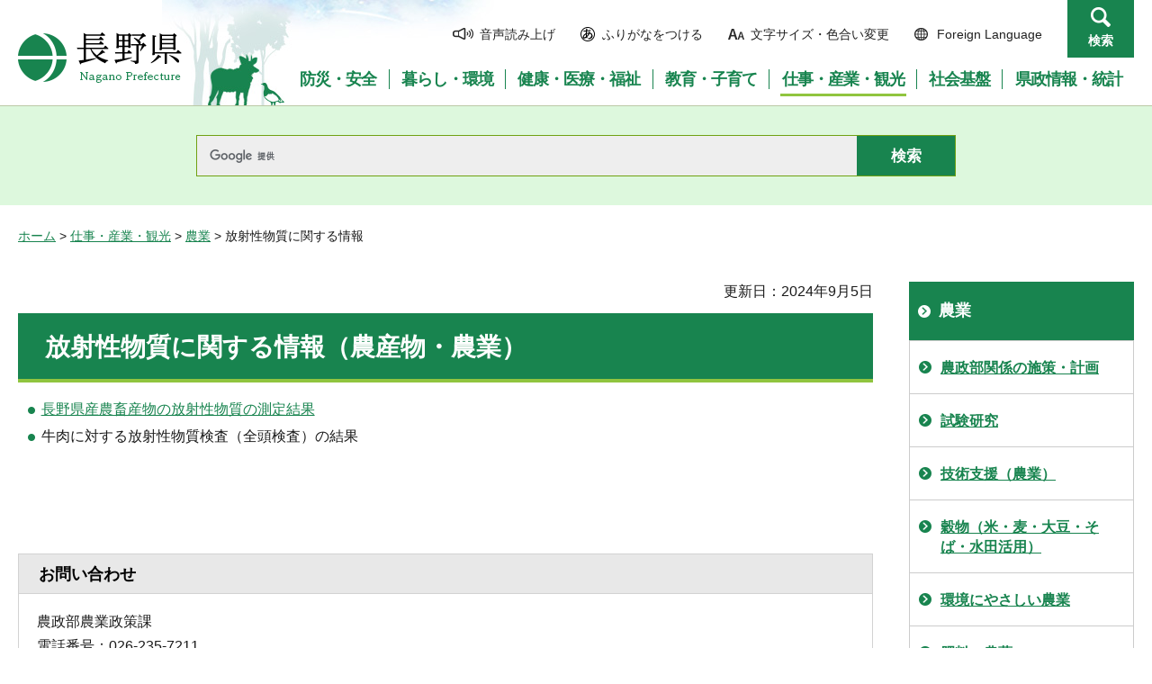

--- FILE ---
content_type: text/html
request_url: http://www.pref.nagano.lg.jp.cache.yimg.jp/nosei/sangyo/nogyo/housyanou.html
body_size: 4929
content:
<?xml version="1.0" encoding="utf-8"?>
<!DOCTYPE html PUBLIC "-//W3C//DTD XHTML 1.0 Transitional//EN" "http://www.w3.org/TR/xhtml1/DTD/xhtml1-transitional.dtd">
<html xmlns="http://www.w3.org/1999/xhtml" lang="ja" xml:lang="ja">
<head>
<meta http-equiv="Content-Type" content="text/html; charset=utf-8" />
<meta http-equiv="Content-Style-Type" content="text/css" />
<meta http-equiv="Content-Script-Type" content="text/javascript" />

<title>放射性物質に関する情報／長野県</title>

<meta name="author" content="長野県" />
<meta name="viewport" content="width=device-width, maximum-scale=3.0" />
<meta name="format-detection" content="telephone=no" />
<link href="/shared/site_rn/style/default.css" rel="stylesheet" type="text/css" media="all" />
<link href="/shared/site_rn/style/layout.css" rel="stylesheet" type="text/css" media="all" />
<link href="/shared/templates/free_rn/style/edit.css" rel="stylesheet" type="text/css" media="all" />
<link href="/shared/site_rn/style/smartphone.css" rel="stylesheet" media="only screen and (max-width : 640px)" type="text/css" class="mc_css" />
<link href="/shared/site_rn/images/favicon/favicon.ico" rel="shortcut icon" type="image/vnd.microsoft.icon" />
<link href="/shared/site_rn/images/favicon/apple-touch-icon-precomposed.png" rel="apple-touch-icon-precomposed" />
<script type="text/javascript" src="/shared/site_rn/js/jquery.js"></script>
<script type="text/javascript" src="/shared/site_rn/js/setting.js"></script>
<script type="text/javascript" src="/shared/system/js/furigana/ysruby.js"></script>
<script type="text/javascript" src="/shared/js/readspeaker/ReadSpeaker.js?pids=embhl"></script>





<script type="text/javascript" src="/shared/js/ga.js"></script>
<script type="text/javascript" src="/shared/js/ga_social_tracking.js"></script>
</head>
<body class="format_free no_javascript">
<script type="text/javascript" src="/shared/site_rn/js/init.js"></script>
<div id="tmp_wrapper">
<noscript>
<p>このサイトではJavaScriptを使用したコンテンツ・機能を提供しています。JavaScriptを有効にするとご利用いただけます。</p>
</noscript>
<p><a href="#tmp_honbun" class="skip">本文へスキップします。</a></p>
<div id="tmp_hg">

<div id="tmp_header">
<div class="container">
<div id="tmp_hlogo">
<p><a href="/index.html"><span>長野県Nagano Prefecture</span></a></p>
</div>
<div id="tmp_means">
<ul id="tmp_hnavi">
	<li class="hnavi_sound"><a accesskey="L" href="//app-as.readspeaker.com/cgi-bin/rsent?customerid=9726&amp;lang=ja_jp&amp;readid=tmp_readcontents&amp;url=" onclick="readpage(this.href, 'tmp_readspeaker'); return false;" rel="nofollow" target="_blank"><span>音声読み上げ</span></a></li>
	<li class="hnavi_kana"><a data-contents="tmp_wrapper" href="javascript:void(0);" id="furigana">ふりがなをつける</a></li>
	<li class="hnavi_change"><a href="/moji/index.html"><span>文字サイズ・色合い変更</span></a></li>
	<li lang="en" xml:lang="en" class="hnavi_language"><a href="/government/index.html"><span>Foreign Language</span></a></li>
	<li class="hnavi_contact"><a href="/otoiawase/index.html"><span>お問い合わせ</span></a></li>
	<li class="hnavi_search"><a href="javascript:void(0)">検索</a></li>
</ul>
<div class="gnavi">
<ul>
	<li class="glist1"><a href="/bosaianzen/index.html"><span>防災・安全</span></a></li>
	<li class="glist2"><a href="/kurashi/index.html"><span>暮らし・環境</span></a></li>
	<li class="glist3"><a href="/kenko/index.html"><span>健康・医療・福祉</span></a></li>
	<li class="glist4"><a href="/kyoiku/index.html"><span>教育・子育て</span></a></li>
	<li class="glist5"><a href="/sangyo/index.html"><span>仕事・産業・観光</span></a></li>
	<li class="glist6"><a href="/infra/index.html"><span>社会基盤</span></a></li>
	<li class="glist7"><a href="/kensei/index.html"><span>県政情報・統計</span></a></li>
</ul>
</div>
</div>
</div>
<ul id="tmp_hnavi_s">
	<li id="tmp_hnavi_access"><a href="/zaikatsu/kensei/gaiyo/chousha/floor/index.html"><span class="icon">&nbsp;</span><span class="text">アクセス</span></a></li>
	<li id="tmp_hnavi_lmenu"><a href="javascript:void(0);"><span class="icon">&nbsp;</span><span class="text">メニュー</span></a></li>
	<li id="tmp_hnavi_rmenu"><a href="javascript:void(0);"><span class="icon">&nbsp;</span><span class="text">検索</span></a></li>
</ul>
<div id="tmp_sma_menu">
<div id="tmp_sma_lmenu" class="wrap_sma_sch">
<div class="sma_sch">
<div id="tmp_wrap_sma_lnavi">&nbsp;</div>
<p class="close_btn"><a href="javascript:void(0);"><span>閉じる</span></a></p>
</div>
</div>
<div id="tmp_sma_rmenu" class="wrap_sma_sch">
<div class="sma_sch">
<div id="tmp_wrap_sma_rnavi">
<div id="tmp_search_popup" class="rn_menu">
<div class="search_information">
<div class="container"><a href="javascript:void(0)" class="btn_close_top btn_close">閉じる</a></div>
<div class="panel_search search_content">
<div class="search_keyword">
<div class="form_search">
<div class="form_search_top">
<p class="search_title">キーワードから探す</p>
<a href="/koho/kensei/koho/homepage/kensaku.html" class="how_to_use">検索の使い方</a></div>
<div id="tmp_menu_search_inner" class="rn_search_inner">
<form action="/search/result.html" id="tmp_gsearch_menu" name="tmp_gsearch_menu">
<div id="tmp_gsearch_menu_inner2" class="rn_search_inner2">
<div class="wrap_sch_box">
<p class="sch_box"><input id="tmp_menu_query" name="q" size="31" title="サイト内検索" type="text" class="rn_query" /></p>
</div>
<div class="wrap_sch_btn">
<p class="sch_btn"><input id="tmp_menu_search_submit" name="sa" type="submit" value="検索" class="rn_search_submit" /></p>
<p id="tmp_sma_search_hidden"><input name="cx" type="hidden" value="015495834277161279722:k-gumiktbnm" /> <input name="ie" type="hidden" value="UTF-8" /> <input name="cof" type="hidden" value="FORID:9" /></p>
</div>
</div>
</form>
</div>
</div>
<div class="frequently_search">
<p class="search_title">よく検索されるキーワード</p>
<ul class="keyword_list">
	<li id="tmp_search_ajax"><a href="/search_keyword.html" id="tmp_search_ajax_href">よく検索されるキーワード</a></li>
</ul>
</div>
</div>
<div class="search_purpose_top">
<p class="search_title">目的から探す</p>
<ul class="purpose_list">
	<li>目的から探す</li>
</ul>
</div>
<a href="javascript:void(0)" class="btn_close_bottom btn_close">閉じる</a></div>
</div>
</div>
<p class="close_btn"><a href="javascript:void(0);"><span>閉じる</span></a></p>
</div>
</div>
</div>
</div>
</div>

<div id="tmp_wrap_header_search" class="wrap_rn_search">
<div id="tmp_header_search" class="container">
<div id="tmp_header_search_inner" class="rn_search_inner">
<form action="/search/result.html" id="tmp_gsearch_header" name="tmp_gsearch_header">
<div id="tmp_gsearch_header_inner2" class="rn_search_inner2">
<div class="wrap_sch_box">
<p class="sch_box"><input id="tmp_query" title="サイト内検索" name="q" size="31" type="text" class="rn_query" /></p>
</div>
<div class="wrap_sch_btn">
<p class="sch_btn"><input id="tmp_header_search_submit" name="sa" type="submit" value="検索" class="rn_search_submit" /></p>
<p id="tmp_menu_search_hidden">
	<input name="cx" type="hidden" value="015495834277161279722:k-gumiktbnm" />
	<input name="ie" type="hidden" value="UTF-8" />
	<input name="cof" type="hidden" value="FORID:9" />
</p>
</div>
</div>
</form>
</div>
</div>
</div>

</div>
<div id="tmp_pankuzu">
<p><a href="/index.html">ホーム</a> &gt; <a href="/sangyo/index.html">仕事・産業・観光</a> &gt; <a href="/sangyo/nogyo/index.html">農業</a> &gt; 放射性物質に関する情報</p>
</div>
<div id="tmp_wrap_main" class="column_rnavi">
<div id="tmp_main">
<div class="wrap_col_main">
<div class="col_main">
<p id="tmp_honbun" class="skip">ここから本文です。</p>
<div id="tmp_readspeaker" class="rs_preserve rs_skip"></div>
<div id="tmp_readcontents">

<p id="tmp_update">更新日：2024年9月5日</p>

<div id="tmp_contents">
<h1>放射性物質に関する情報（農産物・農業）</h1>
<ul>
	<li><a href="/nosei/kurashi/shobo/genshiryoku/hoshasen/chikusanbutsu/h28kekka1.html">長野県産農畜産物の放射性物質の測定結果</a></li>
	<li>牛肉に対する放射性物質検査（全頭検査）の結果</li>
</ul>
<p>&nbsp;</p>
<p class="clear">&nbsp;</p>
</div>
<div class="rs_skip">
</div>
<div id="tmp_inquiry">
<div id="tmp_inquiry_ttl">
<p>お問い合わせ</p>
</div>
<div id="tmp_inquiry_cnt">
<form method="post" action="https://www.pref.nagano.lg.jp/cgi-bin/simple_faq/form.cgi">
<div class="inquiry_parts">
<p>
農政部農業政策課</p>
<p>電話番号：026-235-7211</p>
<p>ファックス：026-235-7393</p>
<p><input type="submit" value="お問い合わせフォーム" class="inquiry_btn" /></p>
</div>
<p>
<input type="hidden" name="code" value="010080010" />
<input type="hidden" name="dept" value="9089:9172:9504:8342:8674:5271:9255:9421:8342:8425:3777:9089:8010:8508:8010:9089:9172:3777:8923:8508:3777:8757:9255" />
<input type="hidden" name="page" value="/nosei/sangyo/nogyo/housyanou.html" />
<input type="hidden" name="ENQ_RETURN_MAIL_SEND_FLG" value="0" />
<input type="hidden" name="publish_ssl_flg" value="1" />
</p>
</form>
</div>
</div>
</div>

<div id="tmp_feedback">
<div id="tmp_feedback_ttl">
<p>より良いウェブサイトにするためにみなさまのご意見をお聞かせください</p>
</div>
<div id="tmp_feedback_cnt">
<form id="feedback" method="post" action="/cgi-bin/feedback/feedback.cgi">
    <p><input type="hidden" name="page_id" value="35455" /> <input type="hidden" name="page_title" value="放射性物質に関する情報" /> <input type="hidden" name="page_url" value="https://www.pref.nagano.lg.jp/nosei/sangyo/nogyo/housyanou.html" /> <input type="hidden" name="item_cnt" value="2" /></p>
    <fieldset><legend>このページの情報は役に立ちましたか？</legend>
    <p><input id="que1_1" type="radio" name="item_1" value="役に立った" /> <label for="que1_1">1：役に立った</label></p>
    <p><input id="que1_2" type="radio" name="item_1" value="ふつう" /> <label for="que1_2">2：ふつう</label></p>
    <p><input id="que1_3" type="radio" name="item_1" value="役に立たなかった" /> <label for="que1_3">3：役に立たなかった</label></p>
    </fieldset>
    <p><input type="hidden" name="label_1" value="質問：このページの情報は役に立ちましたか？" /> <input type="hidden" name="nes_1" value="0" /> <input type="hidden" name="img_1" /> <input type="hidden" name="img_alt_1" /> <input type="hidden" name="mail_1" value="0" /> </p>
    <fieldset><legend>このページの情報は見つけやすかったですか？</legend>
    <p><input id="que2_1" type="radio" name="item_2" value="見つけやすかった" /> <label for="que2_1">1：見つけやすかった</label></p>
    <p><input id="que2_2" type="radio" name="item_2" value="ふつう" /> <label for="que2_2">2：ふつう</label></p>
    <p><input id="que2_3" type="radio" name="item_2" value="見つけにくかった" /> <label for="que2_3">3：見つけにくかった</label></p>
    </fieldset>
    <p><input type="hidden" name="label_2" value="質問：このページの情報は見つけやすかったですか？" /> <input type="hidden" name="nes_2" value="0" /> <input type="hidden" name="img_2" /> <input type="hidden" name="img_alt_2" /> <input type="hidden" name="mail_2" value="0" /> </p>
    <p class="submit"><input type="submit" value="送信" /></p>
</form>
</div>
</div>

</div>
</div>
<div class="wrap_col_rgt_navi">
<div class="col_rgt_navi">

<div id="tmp_lnavi">
<div id="tmp_lnavi_ttl">
<p><a href="/sangyo/nogyo/index.html">農業</a></p>
</div>
<div id="tmp_lnavi_cnt">
<ul>
<li><a href="/nosei/sangyo/nogyo/shisaku.html">農政部関係の施策・計画</a></li>
<li><a href="/nogyokankei/shikenkenkyu.html">試験研究</a></li>
<li><a href="/sangyo/nogyo/gijutsu/index.html">技術支援（農業）</a></li>
<li><a href="/nogi/sangyo/nogyo/kokumotsu-top.html">穀物（米・麦・大豆・そば・水田活用）</a></li>
<li><a href="/nogi/sangyo/nogyo/kankyo-top.html">環境にやさしい農業</a></li>
<li><a href="/nogi/sangyo/nogyo/hiryo/index.html">肥料・農薬</a></li>
<li><a href="/enchiku/sangyo/nogyo/engei-suisan/engei-suisan.html">園芸作物(果樹・花き・野菜・特産)・水産物の情報</a></li>
<li><a href="/sangyo/nogyo/chikusan/index.html">畜産</a></li>
<li><a href="/sangyo/nogyo/kiban/index.html">農地整備</a></li>
<li><a href="/noson/nosonshinko/nosonshinko.html">農村振興</a></li>
<li><a href="/noson/nosonshinko/shinkisyuno.html">新規就農・担い手支援</a></li>
<li><a href="/nosei/sangyo/nogyo/housyanou.html">放射性物質に関する情報</a></li>
<li><a href="/nosei/sangyo/nogyo/nochiho/index.html">農地法の許可制度</a></li>
<li><a href="/nosei/20151117.html">農業協同組合とは</a></li>
<li><a href="/nosei/20151118.html">農事組合法人とは</a></li>
<li><a href="/nosei/20151119.html">農業委員会とは</a></li>
<li><a href="/nosei/saigai-reiwa1nen-taihu19.html">農業災害（令和元年台風第19号）</a></li>
<li><a href="/nosei/sangyo/nogyo/shinshu/nosanbutsu.html">知ってる？信州農産物</a></li>
<li><a href="/enchiku/suisan.html">水産物の情報</a></li>
<li><a href="/nogi/choju/kuma_higai_boshi.html">農作業中のクマとの遭遇にご注意ください！</a></li>
<li><a href="/nogi/231115.html">輸出検疫に関すること</a></li>
<li><a href="/nogi/sougobojo.html">長野県総合防除計画</a></li>
<li><a href="/nogi/yusyutu/tai.html">タイ向け生果実輸出</a></li>
<li><a href="/enchiku/kentan.html">信州農業生産力強化対策事業</a></li>
</ul>
</div>
</div>
<ul class="rnavi_btn">
	<li><a href="https://www.go-nagano.net/" target="_blank"><img alt="GoNAGANOバナー冬" src="/library_images/rnavi_b2.jpg" /></a></li>
	<li><a href="https://denwa-relay-service.jp/web_inquiry/?token=wzglneAGC3prhYO6Tt92yfRvNoaqIP" target="_blank"><img alt="電話リレーサービス手話で電話" src="/library_images/rnavi_shuwa.png" /></a></li>
</ul>
<ul class="rnavi_list_btn">
	<li class="rnavi_event"><a href="/koho/event_info.html" class="icon_calendar">イベント情報</a></li>
</ul>

</div>
</div>
</div>
</div>

<div id="tmp_footer">
<div class="container">
<div class="footer_cnt">
<address>
<p><span class="title">長野県庁</span>法人番号1000020200000</p>
<p>〒380-8570 <br />
長野県長野市大字南長野字幅下692-2　</p>
<p>電話：026-232-0111（代表）</p>
</address>
</div>
<ul class="fnavi">
    <li><a href="/koho/kensei/koho/homepage/riyo.html" class="arrow_r_gr">このサイトの考え方</a> </li>
    <li><a href="/accessibility/index.html" class="arrow_r_gr">ウェブアクセシビリティ方針</a> </li>
    <li><a href="/koho/kensei/koho/homepage/kojinjoho.html" class="arrow_r_gr">個人情報について</a> </li>
    <li><a href="/sitemap.html" class="arrow_r_gr">サイトマップ</a> </li>
    <li><a href="/koho/kensei/shichoson/link/index.html" class="arrow_r_gr">リンク集</a> </li>
    <li><a href="/koho/kensei/koho/homepage/link.html" class="arrow_r_gr">リンクについて</a> </li>
    <li><a href="/zaikatsu/kensei/gaiyo/chousha/floor/index.html" class="arrow_r_gr">県庁フロア・アクセス案内</a> </li>
    <li><a href="/otoiawase/index.html" class="arrow_r_gr">お問い合わせ</a> </li>
</ul>
<div class="pnavi">
<p class="ptop"><a href="#tmp_header"><span>ページの先頭へ戻る</span></a></p>
</div>
</div>
<p lang="en" xml:lang="en" class="copyright">Copyright &copy; Nagano Prefecture. <br />
All Rights Reserved.</p>
</div>

</div>
<script type="text/javascript" src="/shared/js/dropdownmenu.js"></script>
<script type="text/javascript" src="/shared/site_rn/js/function.js"></script>
<script type="text/javascript" src="/shared/site_rn/js/main.js"></script>
</body>
</html>


--- FILE ---
content_type: application/javascript
request_url: http://www.pref.nagano.lg.jp.cache.yimg.jp/shared/site_rn/js/gnavi.js?_=1768934408247
body_size: 1381
content:
//gnaviListArray
var gnaviListArray = [
// 防災・安全
	[
		['/kurashi/shobo/saigai/index.html', '災害情報'],
		['/kurashi/shobo/bosai/index.html', '防災情報'],
		['/kurashi/shobo/genshiryoku/index.html', '原子力災害'],
		['/kurashi/shobo/hogo/index.html', '国民保護'],
		['/kurashi/shobo/kekaku/index.html', '防災計画'],
		['/kurashi/shobo/kasai/index.html', '火災・危険物・救急'],
		['/kurashi/shobo/shobodan/index.html', '消防・消防団'],
		['/kurashi/shobo/tokei/index.html', '統計'],
		['/kurashi/anzen/taisaku/index.html', '交通安全対策'],
		['/kurashi/anzen/bohan/index.html', '防犯'],
		['/kurashi/shohiseikatsu/index.html', '消費生活']
	],
// 暮らし・環境
	[
		['/kurashi/kotsu/index.html', '公共交通'],
		['/kurashi/kenze/index.html', '県税・証紙'],
		['/kurashi/jinkendanjo/index.html', '人権・男女共同参画'],
		['/kurashi/kyodo/index.html', '県民協働・NPO'],
		['/kurashi/sumai/index.html', '住まい・景観'],
		['/kurashi/aigo/index.html', '動物愛護'],
		['/kurashi/kankyo/index.html', '環境保全'],
		['/kurashi/ondanka/index.html', '温暖化対策'],
		['/kurashi/shizen/index.html', '自然・水・大気'],
		['/kurashi/recycling/index.html', 'ごみ・リサイクル'],
		['/koho/mokuteki/sodan.html', '相談窓口一覧'],
		['/kurashi/shinse/index.html', '各種申請・届出様式']
	],
// 健康・福祉
	[
		['/kenko/kenko/index.html', '健康'],
		['/kenko/iryo/index.html', '医療'],
		['/kenko/ishi/index.html', '医師求人'],
		['/kenko/shokuhin/index.html', '食品・生活衛生'],
		['/kenko/fukushi/index.html', '福祉一般'],
		['/kenko/koureisha/index.html', '高齢者福祉'],
		['/kenko/shogai/index.html', '障がい者福祉'],
		['/kenko/shinsei/index.html', '各種申請・届出様式']
	],
// 教育・子育て
	[
		['/kyoiku/jidofukushi/index.html', '児童福祉'],
		['/kyoiku/shien/index.html', '子育て支援・結婚支援'],
		['/kyoiku/gakko/index.html', '教育・学校'],
		['/kyoiku/kodomo/index.html', '子ども・若者支援'],
		['/kyoiku/shogai/index.html', '生涯学習'],
		['/kyoiku/bunka/index.html', '文化・芸術'],
		['/kyoiku/shinse/index.html', '各種申請・届出様式'],
		['/kyoiku/sports/index.html', 'スポーツ']
	],
// 仕事・産業・観光
	[
		['/sangyo/nogyo/index.html', '農業'],
		['/sangyo/ringyo/index.html', '森林・林業'],
		['/sangyo/shokogyo/index.html', '商工業'],
		['/sangyo/rodo/index.html', '労働・雇用'],
		['/sangyo/kaihatsu/index.html', '能力開発'],
		['/sangyo/shiken/index.html', '試験・資格'],
		['/sangyo/brand/index.html', 'ブランドとは'],
		['/sangyo/kanko/index.html', '観光'],
		['/sangyo/iju/index.html', '移住・交流'],
		['/sangyo/kokusai/index.html', '国際交流推進'],
		['/sangyo/shinsei/index.html', '各種申請・届出様式']
	],
// 社会基盤
	[
		['/infra/tochi/index.html', '土地'],
		['/infra/suido-denki/index.html', '上下水道・電気'],
		['/infra/toshi/index.html', '都市計画'],
		['/infra/doro/index.html', '道路'],
		['/infra/kasen/index.html', '河川'],
		['/infra/sabo/index.html', '砂防'],
		['/infra/kensetsu/index.html', '建設・建築・開発'],
		['/infra/shinsei/index.html', '各種申請・届出様式']
	],
// 県政情報・統計
	[
		['/kensei/gaiyo/index.html', '県概要'],
		['/kensei/shisaku/index.html', '施策・計画'],
		['/kensei/soshiki/index.html', '組織・行財政'],
		['/kensei/kenpo/index.html', '県報'],
		['/kensei/nyusatsu/index.html', '入札・調達'],
		['/kensei/koho/index.html', '広報・県民参加'],
		['/kensei/kansa/index.html', '監査'],
		['/kensei/koyu/index.html', '公有財産'],
		['/kensei/tokei/index.html', '情報公開'],
		['/kensei/shichoson/index.html', '市町村・地域'],
		['/kensei/shinse/index.html', '各種申請・届出様式'],
		['/kensei/toukei/index.html', '統計情報']
	]
];